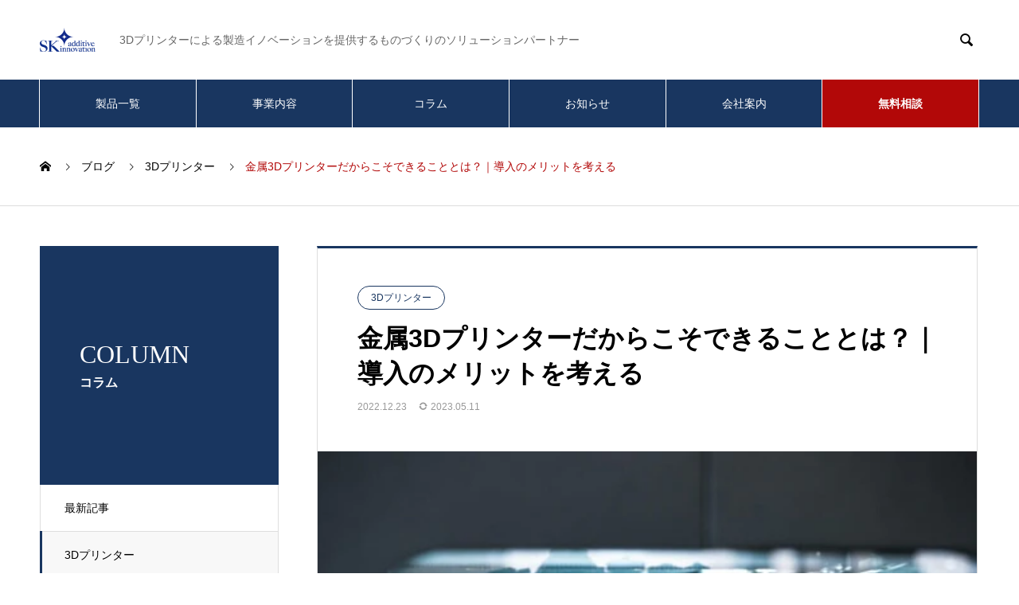

--- FILE ---
content_type: text/html; charset=UTF-8
request_url: https://sk-additive.com/3d-printer/benefits-of-introducing-metal-3d-printers/
body_size: 21283
content:
<!DOCTYPE html>
<html lang="ja" prefix="og: http://ogp.me/ns#">
<head>
<meta charset="UTF-8">
  <meta name="viewport" content="width=device-width, initial-scale=1">
  <meta name="description" content="金属3Dプリンターを導入する企業が着実に増えている最近では、特に製造業界において金属3Dプリンターの導入が進んでおり、多くのメーカーから様々な金属3Dプリンターが市場にリリースされ、その機能も大幅に向上しています。">
  <title>金属3Dプリンターだからこそできることとは？｜導入のメリットを考える &#8211; sk-additive.com</title>
<meta name='robots' content='max-image-preview:large' />
<link rel='dns-prefetch' href='//www.googletagmanager.com' />
<link rel="alternate" type="application/rss+xml" title="sk-additive.com &raquo; フィード" href="https://sk-additive.com/feed/" />
<link rel="alternate" type="application/rss+xml" title="sk-additive.com &raquo; コメントフィード" href="https://sk-additive.com/comments/feed/" />
<link rel="alternate" type="application/rss+xml" title="sk-additive.com &raquo; 金属3Dプリンターだからこそできることとは？｜導入のメリットを考える のコメントのフィード" href="https://sk-additive.com/3d-printer/benefits-of-introducing-metal-3d-printers/feed/" />
<link rel="alternate" title="oEmbed (JSON)" type="application/json+oembed" href="https://sk-additive.com/wp-json/oembed/1.0/embed?url=https%3A%2F%2Fsk-additive.com%2F3d-printer%2Fbenefits-of-introducing-metal-3d-printers%2F" />
<link rel="alternate" title="oEmbed (XML)" type="text/xml+oembed" href="https://sk-additive.com/wp-json/oembed/1.0/embed?url=https%3A%2F%2Fsk-additive.com%2F3d-printer%2Fbenefits-of-introducing-metal-3d-printers%2F&#038;format=xml" />
<style id='wp-img-auto-sizes-contain-inline-css' type='text/css'>
img:is([sizes=auto i],[sizes^="auto," i]){contain-intrinsic-size:3000px 1500px}
/*# sourceURL=wp-img-auto-sizes-contain-inline-css */
</style>
<style id='wp-block-library-inline-css' type='text/css'>
:root{--wp-block-synced-color:#7a00df;--wp-block-synced-color--rgb:122,0,223;--wp-bound-block-color:var(--wp-block-synced-color);--wp-editor-canvas-background:#ddd;--wp-admin-theme-color:#007cba;--wp-admin-theme-color--rgb:0,124,186;--wp-admin-theme-color-darker-10:#006ba1;--wp-admin-theme-color-darker-10--rgb:0,107,160.5;--wp-admin-theme-color-darker-20:#005a87;--wp-admin-theme-color-darker-20--rgb:0,90,135;--wp-admin-border-width-focus:2px}@media (min-resolution:192dpi){:root{--wp-admin-border-width-focus:1.5px}}.wp-element-button{cursor:pointer}:root .has-very-light-gray-background-color{background-color:#eee}:root .has-very-dark-gray-background-color{background-color:#313131}:root .has-very-light-gray-color{color:#eee}:root .has-very-dark-gray-color{color:#313131}:root .has-vivid-green-cyan-to-vivid-cyan-blue-gradient-background{background:linear-gradient(135deg,#00d084,#0693e3)}:root .has-purple-crush-gradient-background{background:linear-gradient(135deg,#34e2e4,#4721fb 50%,#ab1dfe)}:root .has-hazy-dawn-gradient-background{background:linear-gradient(135deg,#faaca8,#dad0ec)}:root .has-subdued-olive-gradient-background{background:linear-gradient(135deg,#fafae1,#67a671)}:root .has-atomic-cream-gradient-background{background:linear-gradient(135deg,#fdd79a,#004a59)}:root .has-nightshade-gradient-background{background:linear-gradient(135deg,#330968,#31cdcf)}:root .has-midnight-gradient-background{background:linear-gradient(135deg,#020381,#2874fc)}:root{--wp--preset--font-size--normal:16px;--wp--preset--font-size--huge:42px}.has-regular-font-size{font-size:1em}.has-larger-font-size{font-size:2.625em}.has-normal-font-size{font-size:var(--wp--preset--font-size--normal)}.has-huge-font-size{font-size:var(--wp--preset--font-size--huge)}.has-text-align-center{text-align:center}.has-text-align-left{text-align:left}.has-text-align-right{text-align:right}.has-fit-text{white-space:nowrap!important}#end-resizable-editor-section{display:none}.aligncenter{clear:both}.items-justified-left{justify-content:flex-start}.items-justified-center{justify-content:center}.items-justified-right{justify-content:flex-end}.items-justified-space-between{justify-content:space-between}.screen-reader-text{border:0;clip-path:inset(50%);height:1px;margin:-1px;overflow:hidden;padding:0;position:absolute;width:1px;word-wrap:normal!important}.screen-reader-text:focus{background-color:#ddd;clip-path:none;color:#444;display:block;font-size:1em;height:auto;left:5px;line-height:normal;padding:15px 23px 14px;text-decoration:none;top:5px;width:auto;z-index:100000}html :where(.has-border-color){border-style:solid}html :where([style*=border-top-color]){border-top-style:solid}html :where([style*=border-right-color]){border-right-style:solid}html :where([style*=border-bottom-color]){border-bottom-style:solid}html :where([style*=border-left-color]){border-left-style:solid}html :where([style*=border-width]){border-style:solid}html :where([style*=border-top-width]){border-top-style:solid}html :where([style*=border-right-width]){border-right-style:solid}html :where([style*=border-bottom-width]){border-bottom-style:solid}html :where([style*=border-left-width]){border-left-style:solid}html :where(img[class*=wp-image-]){height:auto;max-width:100%}:where(figure){margin:0 0 1em}html :where(.is-position-sticky){--wp-admin--admin-bar--position-offset:var(--wp-admin--admin-bar--height,0px)}@media screen and (max-width:600px){html :where(.is-position-sticky){--wp-admin--admin-bar--position-offset:0px}}
/* VK Color Palettes */

/*# sourceURL=wp-block-library-inline-css */
</style><style id='wp-block-heading-inline-css' type='text/css'>
h1:where(.wp-block-heading).has-background,h2:where(.wp-block-heading).has-background,h3:where(.wp-block-heading).has-background,h4:where(.wp-block-heading).has-background,h5:where(.wp-block-heading).has-background,h6:where(.wp-block-heading).has-background{padding:1.25em 2.375em}h1.has-text-align-left[style*=writing-mode]:where([style*=vertical-lr]),h1.has-text-align-right[style*=writing-mode]:where([style*=vertical-rl]),h2.has-text-align-left[style*=writing-mode]:where([style*=vertical-lr]),h2.has-text-align-right[style*=writing-mode]:where([style*=vertical-rl]),h3.has-text-align-left[style*=writing-mode]:where([style*=vertical-lr]),h3.has-text-align-right[style*=writing-mode]:where([style*=vertical-rl]),h4.has-text-align-left[style*=writing-mode]:where([style*=vertical-lr]),h4.has-text-align-right[style*=writing-mode]:where([style*=vertical-rl]),h5.has-text-align-left[style*=writing-mode]:where([style*=vertical-lr]),h5.has-text-align-right[style*=writing-mode]:where([style*=vertical-rl]),h6.has-text-align-left[style*=writing-mode]:where([style*=vertical-lr]),h6.has-text-align-right[style*=writing-mode]:where([style*=vertical-rl]){rotate:180deg}
/*# sourceURL=https://sk-additive.com/wp-includes/blocks/heading/style.min.css */
</style>
<style id='wp-block-image-inline-css' type='text/css'>
.wp-block-image>a,.wp-block-image>figure>a{display:inline-block}.wp-block-image img{box-sizing:border-box;height:auto;max-width:100%;vertical-align:bottom}@media not (prefers-reduced-motion){.wp-block-image img.hide{visibility:hidden}.wp-block-image img.show{animation:show-content-image .4s}}.wp-block-image[style*=border-radius] img,.wp-block-image[style*=border-radius]>a{border-radius:inherit}.wp-block-image.has-custom-border img{box-sizing:border-box}.wp-block-image.aligncenter{text-align:center}.wp-block-image.alignfull>a,.wp-block-image.alignwide>a{width:100%}.wp-block-image.alignfull img,.wp-block-image.alignwide img{height:auto;width:100%}.wp-block-image .aligncenter,.wp-block-image .alignleft,.wp-block-image .alignright,.wp-block-image.aligncenter,.wp-block-image.alignleft,.wp-block-image.alignright{display:table}.wp-block-image .aligncenter>figcaption,.wp-block-image .alignleft>figcaption,.wp-block-image .alignright>figcaption,.wp-block-image.aligncenter>figcaption,.wp-block-image.alignleft>figcaption,.wp-block-image.alignright>figcaption{caption-side:bottom;display:table-caption}.wp-block-image .alignleft{float:left;margin:.5em 1em .5em 0}.wp-block-image .alignright{float:right;margin:.5em 0 .5em 1em}.wp-block-image .aligncenter{margin-left:auto;margin-right:auto}.wp-block-image :where(figcaption){margin-bottom:1em;margin-top:.5em}.wp-block-image.is-style-circle-mask img{border-radius:9999px}@supports ((-webkit-mask-image:none) or (mask-image:none)) or (-webkit-mask-image:none){.wp-block-image.is-style-circle-mask img{border-radius:0;-webkit-mask-image:url('data:image/svg+xml;utf8,<svg viewBox="0 0 100 100" xmlns="http://www.w3.org/2000/svg"><circle cx="50" cy="50" r="50"/></svg>');mask-image:url('data:image/svg+xml;utf8,<svg viewBox="0 0 100 100" xmlns="http://www.w3.org/2000/svg"><circle cx="50" cy="50" r="50"/></svg>');mask-mode:alpha;-webkit-mask-position:center;mask-position:center;-webkit-mask-repeat:no-repeat;mask-repeat:no-repeat;-webkit-mask-size:contain;mask-size:contain}}:root :where(.wp-block-image.is-style-rounded img,.wp-block-image .is-style-rounded img){border-radius:9999px}.wp-block-image figure{margin:0}.wp-lightbox-container{display:flex;flex-direction:column;position:relative}.wp-lightbox-container img{cursor:zoom-in}.wp-lightbox-container img:hover+button{opacity:1}.wp-lightbox-container button{align-items:center;backdrop-filter:blur(16px) saturate(180%);background-color:#5a5a5a40;border:none;border-radius:4px;cursor:zoom-in;display:flex;height:20px;justify-content:center;opacity:0;padding:0;position:absolute;right:16px;text-align:center;top:16px;width:20px;z-index:100}@media not (prefers-reduced-motion){.wp-lightbox-container button{transition:opacity .2s ease}}.wp-lightbox-container button:focus-visible{outline:3px auto #5a5a5a40;outline:3px auto -webkit-focus-ring-color;outline-offset:3px}.wp-lightbox-container button:hover{cursor:pointer;opacity:1}.wp-lightbox-container button:focus{opacity:1}.wp-lightbox-container button:focus,.wp-lightbox-container button:hover,.wp-lightbox-container button:not(:hover):not(:active):not(.has-background){background-color:#5a5a5a40;border:none}.wp-lightbox-overlay{box-sizing:border-box;cursor:zoom-out;height:100vh;left:0;overflow:hidden;position:fixed;top:0;visibility:hidden;width:100%;z-index:100000}.wp-lightbox-overlay .close-button{align-items:center;cursor:pointer;display:flex;justify-content:center;min-height:40px;min-width:40px;padding:0;position:absolute;right:calc(env(safe-area-inset-right) + 16px);top:calc(env(safe-area-inset-top) + 16px);z-index:5000000}.wp-lightbox-overlay .close-button:focus,.wp-lightbox-overlay .close-button:hover,.wp-lightbox-overlay .close-button:not(:hover):not(:active):not(.has-background){background:none;border:none}.wp-lightbox-overlay .lightbox-image-container{height:var(--wp--lightbox-container-height);left:50%;overflow:hidden;position:absolute;top:50%;transform:translate(-50%,-50%);transform-origin:top left;width:var(--wp--lightbox-container-width);z-index:9999999999}.wp-lightbox-overlay .wp-block-image{align-items:center;box-sizing:border-box;display:flex;height:100%;justify-content:center;margin:0;position:relative;transform-origin:0 0;width:100%;z-index:3000000}.wp-lightbox-overlay .wp-block-image img{height:var(--wp--lightbox-image-height);min-height:var(--wp--lightbox-image-height);min-width:var(--wp--lightbox-image-width);width:var(--wp--lightbox-image-width)}.wp-lightbox-overlay .wp-block-image figcaption{display:none}.wp-lightbox-overlay button{background:none;border:none}.wp-lightbox-overlay .scrim{background-color:#fff;height:100%;opacity:.9;position:absolute;width:100%;z-index:2000000}.wp-lightbox-overlay.active{visibility:visible}@media not (prefers-reduced-motion){.wp-lightbox-overlay.active{animation:turn-on-visibility .25s both}.wp-lightbox-overlay.active img{animation:turn-on-visibility .35s both}.wp-lightbox-overlay.show-closing-animation:not(.active){animation:turn-off-visibility .35s both}.wp-lightbox-overlay.show-closing-animation:not(.active) img{animation:turn-off-visibility .25s both}.wp-lightbox-overlay.zoom.active{animation:none;opacity:1;visibility:visible}.wp-lightbox-overlay.zoom.active .lightbox-image-container{animation:lightbox-zoom-in .4s}.wp-lightbox-overlay.zoom.active .lightbox-image-container img{animation:none}.wp-lightbox-overlay.zoom.active .scrim{animation:turn-on-visibility .4s forwards}.wp-lightbox-overlay.zoom.show-closing-animation:not(.active){animation:none}.wp-lightbox-overlay.zoom.show-closing-animation:not(.active) .lightbox-image-container{animation:lightbox-zoom-out .4s}.wp-lightbox-overlay.zoom.show-closing-animation:not(.active) .lightbox-image-container img{animation:none}.wp-lightbox-overlay.zoom.show-closing-animation:not(.active) .scrim{animation:turn-off-visibility .4s forwards}}@keyframes show-content-image{0%{visibility:hidden}99%{visibility:hidden}to{visibility:visible}}@keyframes turn-on-visibility{0%{opacity:0}to{opacity:1}}@keyframes turn-off-visibility{0%{opacity:1;visibility:visible}99%{opacity:0;visibility:visible}to{opacity:0;visibility:hidden}}@keyframes lightbox-zoom-in{0%{transform:translate(calc((-100vw + var(--wp--lightbox-scrollbar-width))/2 + var(--wp--lightbox-initial-left-position)),calc(-50vh + var(--wp--lightbox-initial-top-position))) scale(var(--wp--lightbox-scale))}to{transform:translate(-50%,-50%) scale(1)}}@keyframes lightbox-zoom-out{0%{transform:translate(-50%,-50%) scale(1);visibility:visible}99%{visibility:visible}to{transform:translate(calc((-100vw + var(--wp--lightbox-scrollbar-width))/2 + var(--wp--lightbox-initial-left-position)),calc(-50vh + var(--wp--lightbox-initial-top-position))) scale(var(--wp--lightbox-scale));visibility:hidden}}
/*# sourceURL=https://sk-additive.com/wp-includes/blocks/image/style.min.css */
</style>
<style id='wp-block-paragraph-inline-css' type='text/css'>
.is-small-text{font-size:.875em}.is-regular-text{font-size:1em}.is-large-text{font-size:2.25em}.is-larger-text{font-size:3em}.has-drop-cap:not(:focus):first-letter{float:left;font-size:8.4em;font-style:normal;font-weight:100;line-height:.68;margin:.05em .1em 0 0;text-transform:uppercase}body.rtl .has-drop-cap:not(:focus):first-letter{float:none;margin-left:.1em}p.has-drop-cap.has-background{overflow:hidden}:root :where(p.has-background){padding:1.25em 2.375em}:where(p.has-text-color:not(.has-link-color)) a{color:inherit}p.has-text-align-left[style*="writing-mode:vertical-lr"],p.has-text-align-right[style*="writing-mode:vertical-rl"]{rotate:180deg}
/*# sourceURL=https://sk-additive.com/wp-includes/blocks/paragraph/style.min.css */
</style>
<style id='global-styles-inline-css' type='text/css'>
:root{--wp--preset--aspect-ratio--square: 1;--wp--preset--aspect-ratio--4-3: 4/3;--wp--preset--aspect-ratio--3-4: 3/4;--wp--preset--aspect-ratio--3-2: 3/2;--wp--preset--aspect-ratio--2-3: 2/3;--wp--preset--aspect-ratio--16-9: 16/9;--wp--preset--aspect-ratio--9-16: 9/16;--wp--preset--color--black: #000000;--wp--preset--color--cyan-bluish-gray: #abb8c3;--wp--preset--color--white: #ffffff;--wp--preset--color--pale-pink: #f78da7;--wp--preset--color--vivid-red: #cf2e2e;--wp--preset--color--luminous-vivid-orange: #ff6900;--wp--preset--color--luminous-vivid-amber: #fcb900;--wp--preset--color--light-green-cyan: #7bdcb5;--wp--preset--color--vivid-green-cyan: #00d084;--wp--preset--color--pale-cyan-blue: #8ed1fc;--wp--preset--color--vivid-cyan-blue: #0693e3;--wp--preset--color--vivid-purple: #9b51e0;--wp--preset--gradient--vivid-cyan-blue-to-vivid-purple: linear-gradient(135deg,rgb(6,147,227) 0%,rgb(155,81,224) 100%);--wp--preset--gradient--light-green-cyan-to-vivid-green-cyan: linear-gradient(135deg,rgb(122,220,180) 0%,rgb(0,208,130) 100%);--wp--preset--gradient--luminous-vivid-amber-to-luminous-vivid-orange: linear-gradient(135deg,rgb(252,185,0) 0%,rgb(255,105,0) 100%);--wp--preset--gradient--luminous-vivid-orange-to-vivid-red: linear-gradient(135deg,rgb(255,105,0) 0%,rgb(207,46,46) 100%);--wp--preset--gradient--very-light-gray-to-cyan-bluish-gray: linear-gradient(135deg,rgb(238,238,238) 0%,rgb(169,184,195) 100%);--wp--preset--gradient--cool-to-warm-spectrum: linear-gradient(135deg,rgb(74,234,220) 0%,rgb(151,120,209) 20%,rgb(207,42,186) 40%,rgb(238,44,130) 60%,rgb(251,105,98) 80%,rgb(254,248,76) 100%);--wp--preset--gradient--blush-light-purple: linear-gradient(135deg,rgb(255,206,236) 0%,rgb(152,150,240) 100%);--wp--preset--gradient--blush-bordeaux: linear-gradient(135deg,rgb(254,205,165) 0%,rgb(254,45,45) 50%,rgb(107,0,62) 100%);--wp--preset--gradient--luminous-dusk: linear-gradient(135deg,rgb(255,203,112) 0%,rgb(199,81,192) 50%,rgb(65,88,208) 100%);--wp--preset--gradient--pale-ocean: linear-gradient(135deg,rgb(255,245,203) 0%,rgb(182,227,212) 50%,rgb(51,167,181) 100%);--wp--preset--gradient--electric-grass: linear-gradient(135deg,rgb(202,248,128) 0%,rgb(113,206,126) 100%);--wp--preset--gradient--midnight: linear-gradient(135deg,rgb(2,3,129) 0%,rgb(40,116,252) 100%);--wp--preset--font-size--small: 13px;--wp--preset--font-size--medium: 20px;--wp--preset--font-size--large: 36px;--wp--preset--font-size--x-large: 42px;--wp--preset--spacing--20: 0.44rem;--wp--preset--spacing--30: 0.67rem;--wp--preset--spacing--40: 1rem;--wp--preset--spacing--50: 1.5rem;--wp--preset--spacing--60: 2.25rem;--wp--preset--spacing--70: 3.38rem;--wp--preset--spacing--80: 5.06rem;--wp--preset--shadow--natural: 6px 6px 9px rgba(0, 0, 0, 0.2);--wp--preset--shadow--deep: 12px 12px 50px rgba(0, 0, 0, 0.4);--wp--preset--shadow--sharp: 6px 6px 0px rgba(0, 0, 0, 0.2);--wp--preset--shadow--outlined: 6px 6px 0px -3px rgb(255, 255, 255), 6px 6px rgb(0, 0, 0);--wp--preset--shadow--crisp: 6px 6px 0px rgb(0, 0, 0);}:where(.is-layout-flex){gap: 0.5em;}:where(.is-layout-grid){gap: 0.5em;}body .is-layout-flex{display: flex;}.is-layout-flex{flex-wrap: wrap;align-items: center;}.is-layout-flex > :is(*, div){margin: 0;}body .is-layout-grid{display: grid;}.is-layout-grid > :is(*, div){margin: 0;}:where(.wp-block-columns.is-layout-flex){gap: 2em;}:where(.wp-block-columns.is-layout-grid){gap: 2em;}:where(.wp-block-post-template.is-layout-flex){gap: 1.25em;}:where(.wp-block-post-template.is-layout-grid){gap: 1.25em;}.has-black-color{color: var(--wp--preset--color--black) !important;}.has-cyan-bluish-gray-color{color: var(--wp--preset--color--cyan-bluish-gray) !important;}.has-white-color{color: var(--wp--preset--color--white) !important;}.has-pale-pink-color{color: var(--wp--preset--color--pale-pink) !important;}.has-vivid-red-color{color: var(--wp--preset--color--vivid-red) !important;}.has-luminous-vivid-orange-color{color: var(--wp--preset--color--luminous-vivid-orange) !important;}.has-luminous-vivid-amber-color{color: var(--wp--preset--color--luminous-vivid-amber) !important;}.has-light-green-cyan-color{color: var(--wp--preset--color--light-green-cyan) !important;}.has-vivid-green-cyan-color{color: var(--wp--preset--color--vivid-green-cyan) !important;}.has-pale-cyan-blue-color{color: var(--wp--preset--color--pale-cyan-blue) !important;}.has-vivid-cyan-blue-color{color: var(--wp--preset--color--vivid-cyan-blue) !important;}.has-vivid-purple-color{color: var(--wp--preset--color--vivid-purple) !important;}.has-black-background-color{background-color: var(--wp--preset--color--black) !important;}.has-cyan-bluish-gray-background-color{background-color: var(--wp--preset--color--cyan-bluish-gray) !important;}.has-white-background-color{background-color: var(--wp--preset--color--white) !important;}.has-pale-pink-background-color{background-color: var(--wp--preset--color--pale-pink) !important;}.has-vivid-red-background-color{background-color: var(--wp--preset--color--vivid-red) !important;}.has-luminous-vivid-orange-background-color{background-color: var(--wp--preset--color--luminous-vivid-orange) !important;}.has-luminous-vivid-amber-background-color{background-color: var(--wp--preset--color--luminous-vivid-amber) !important;}.has-light-green-cyan-background-color{background-color: var(--wp--preset--color--light-green-cyan) !important;}.has-vivid-green-cyan-background-color{background-color: var(--wp--preset--color--vivid-green-cyan) !important;}.has-pale-cyan-blue-background-color{background-color: var(--wp--preset--color--pale-cyan-blue) !important;}.has-vivid-cyan-blue-background-color{background-color: var(--wp--preset--color--vivid-cyan-blue) !important;}.has-vivid-purple-background-color{background-color: var(--wp--preset--color--vivid-purple) !important;}.has-black-border-color{border-color: var(--wp--preset--color--black) !important;}.has-cyan-bluish-gray-border-color{border-color: var(--wp--preset--color--cyan-bluish-gray) !important;}.has-white-border-color{border-color: var(--wp--preset--color--white) !important;}.has-pale-pink-border-color{border-color: var(--wp--preset--color--pale-pink) !important;}.has-vivid-red-border-color{border-color: var(--wp--preset--color--vivid-red) !important;}.has-luminous-vivid-orange-border-color{border-color: var(--wp--preset--color--luminous-vivid-orange) !important;}.has-luminous-vivid-amber-border-color{border-color: var(--wp--preset--color--luminous-vivid-amber) !important;}.has-light-green-cyan-border-color{border-color: var(--wp--preset--color--light-green-cyan) !important;}.has-vivid-green-cyan-border-color{border-color: var(--wp--preset--color--vivid-green-cyan) !important;}.has-pale-cyan-blue-border-color{border-color: var(--wp--preset--color--pale-cyan-blue) !important;}.has-vivid-cyan-blue-border-color{border-color: var(--wp--preset--color--vivid-cyan-blue) !important;}.has-vivid-purple-border-color{border-color: var(--wp--preset--color--vivid-purple) !important;}.has-vivid-cyan-blue-to-vivid-purple-gradient-background{background: var(--wp--preset--gradient--vivid-cyan-blue-to-vivid-purple) !important;}.has-light-green-cyan-to-vivid-green-cyan-gradient-background{background: var(--wp--preset--gradient--light-green-cyan-to-vivid-green-cyan) !important;}.has-luminous-vivid-amber-to-luminous-vivid-orange-gradient-background{background: var(--wp--preset--gradient--luminous-vivid-amber-to-luminous-vivid-orange) !important;}.has-luminous-vivid-orange-to-vivid-red-gradient-background{background: var(--wp--preset--gradient--luminous-vivid-orange-to-vivid-red) !important;}.has-very-light-gray-to-cyan-bluish-gray-gradient-background{background: var(--wp--preset--gradient--very-light-gray-to-cyan-bluish-gray) !important;}.has-cool-to-warm-spectrum-gradient-background{background: var(--wp--preset--gradient--cool-to-warm-spectrum) !important;}.has-blush-light-purple-gradient-background{background: var(--wp--preset--gradient--blush-light-purple) !important;}.has-blush-bordeaux-gradient-background{background: var(--wp--preset--gradient--blush-bordeaux) !important;}.has-luminous-dusk-gradient-background{background: var(--wp--preset--gradient--luminous-dusk) !important;}.has-pale-ocean-gradient-background{background: var(--wp--preset--gradient--pale-ocean) !important;}.has-electric-grass-gradient-background{background: var(--wp--preset--gradient--electric-grass) !important;}.has-midnight-gradient-background{background: var(--wp--preset--gradient--midnight) !important;}.has-small-font-size{font-size: var(--wp--preset--font-size--small) !important;}.has-medium-font-size{font-size: var(--wp--preset--font-size--medium) !important;}.has-large-font-size{font-size: var(--wp--preset--font-size--large) !important;}.has-x-large-font-size{font-size: var(--wp--preset--font-size--x-large) !important;}
/*# sourceURL=global-styles-inline-css */
</style>

<style id='classic-theme-styles-inline-css' type='text/css'>
/*! This file is auto-generated */
.wp-block-button__link{color:#fff;background-color:#32373c;border-radius:9999px;box-shadow:none;text-decoration:none;padding:calc(.667em + 2px) calc(1.333em + 2px);font-size:1.125em}.wp-block-file__button{background:#32373c;color:#fff;text-decoration:none}
/*# sourceURL=/wp-includes/css/classic-themes.min.css */
</style>
<link rel='stylesheet' id='contact-form-7-css' href='https://sk-additive.com/wp-content/plugins/contact-form-7/includes/css/styles.css?ver=5.7.7' type='text/css' media='all' />
<link rel='stylesheet' id='vk-components-style-css' href='https://sk-additive.com/wp-content/plugins/vk-blocks/build/vk-components.css?ver=1687842763' type='text/css' media='all' />
<link rel='stylesheet' id='vk-swiper-style-css' href='https://sk-additive.com/wp-content/plugins/vk-blocks/vendor/vektor-inc/vk-swiper/src/assets/css/swiper-bundle.min.css?ver=9.3.2' type='text/css' media='all' />
<link rel='stylesheet' id='vkblocks-bootstrap-css' href='https://sk-additive.com/wp-content/plugins/vk-blocks/build/bootstrap_vk_using.css?ver=4.3.1' type='text/css' media='all' />
<link rel='stylesheet' id='vk-blocks-build-css-css' href='https://sk-additive.com/wp-content/plugins/vk-blocks/build/block-build.css?ver=1.59.0.1' type='text/css' media='all' />
<style id='vk-blocks-build-css-inline-css' type='text/css'>
:root {--vk_flow-arrow: url(https://sk-additive.com/wp-content/plugins/vk-blocks/inc/vk-blocks/images/arrow_bottom.svg);--vk_image-mask-wave01: url(https://sk-additive.com/wp-content/plugins/vk-blocks/inc/vk-blocks/images/wave01.svg);--vk_image-mask-wave02: url(https://sk-additive.com/wp-content/plugins/vk-blocks/inc/vk-blocks/images/wave02.svg);--vk_image-mask-wave03: url(https://sk-additive.com/wp-content/plugins/vk-blocks/inc/vk-blocks/images/wave03.svg);--vk_image-mask-wave04: url(https://sk-additive.com/wp-content/plugins/vk-blocks/inc/vk-blocks/images/wave04.svg);}
:root { --vk-size-text: 16px; /* --vk-color-primary is deprecated. */ --vk-color-primary:#337ab7; }

	:root {

		--vk-balloon-border-width:1px;

		--vk-balloon-speech-offset:-12px;
	}
	
/*# sourceURL=vk-blocks-build-css-inline-css */
</style>
<link rel='stylesheet' id='vk-font-awesome-css' href='https://sk-additive.com/wp-content/plugins/vk-blocks/vendor/vektor-inc/font-awesome-versions/src/versions/6/css/all.min.css?ver=6.1.0' type='text/css' media='all' />
<link rel='stylesheet' id='nano-style-css' href='https://sk-additive.com/wp-content/themes/nano_tcd065/style.css?ver=1.7.1' type='text/css' media='all' />

<!-- Google アナリティクス スニペット (Site Kit が追加) -->
<script type="text/javascript" src="https://www.googletagmanager.com/gtag/js?id=UA-253415287-1" id="google_gtagjs-js" async></script>
<script type="text/javascript" id="google_gtagjs-js-after">
/* <![CDATA[ */
window.dataLayer = window.dataLayer || [];function gtag(){dataLayer.push(arguments);}
gtag('set', 'linker', {"domains":["sk-additive.com"]} );
gtag("js", new Date());
gtag("set", "developer_id.dZTNiMT", true);
gtag("config", "UA-253415287-1", {"anonymize_ip":true});
gtag("config", "G-X1LB6V3B2Z");
//# sourceURL=google_gtagjs-js-after
/* ]]> */
</script>

<!-- (ここまで) Google アナリティクス スニペット (Site Kit が追加) -->
<script type="text/javascript" src="https://sk-additive.com/wp-includes/js/jquery/jquery.min.js?ver=3.7.1" id="jquery-core-js"></script>
<script type="text/javascript" src="https://sk-additive.com/wp-includes/js/jquery/jquery-migrate.min.js?ver=3.4.1" id="jquery-migrate-js"></script>
<link rel="https://api.w.org/" href="https://sk-additive.com/wp-json/" /><link rel="alternate" title="JSON" type="application/json" href="https://sk-additive.com/wp-json/wp/v2/posts/669" /><link rel="canonical" href="https://sk-additive.com/3d-printer/benefits-of-introducing-metal-3d-printers/" />
<link rel='shortlink' href='https://sk-additive.com/?p=669' />
<meta name="generator" content="Site Kit by Google 1.103.0" /><link rel="shortcut icon" href="https://sk-additive.com/wp-content/uploads/2023/03/アセット-3.png">
<style>
.c-comment__form-submit:hover,.p-cb__item-btn a,.c-pw__btn,.p-readmore__btn:hover,.p-page-links a:hover span,.p-page-links > span,.p-pager a:hover,.p-pager span,.p-pagetop:focus,.p-pagetop:hover,.p-widget__title{background: #b20808}.p-breadcrumb__item{color: #b20808}.widget_nav_menu a:hover,.p-article02 a:hover .p-article02__title{color: #db4949}.p-entry__body a,.custom-html-widget a{color: #b20808}body{font-family: "Segoe UI", Verdana, "游ゴシック", YuGothic, "Hiragino Kaku Gothic ProN", Meiryo, sans-serif}.c-logo,.p-page-header__title,.p-banner__title,.p-cover__title,.p-archive-header__title,.p-article05__title,.p-article09__title,.p-cb__item-title,.p-article11__title,.p-article12__title,.p-index-content01__title,.p-header-content__title,.p-megamenu01__item-list > li > a,.p-article13__title,.p-megamenu02__title,.p-cover__header-title{font-family: "Times New Roman", "游明朝", "Yu Mincho", "游明朝体", "YuMincho", "ヒラギノ明朝 Pro W3", "Hiragino Mincho Pro", "HiraMinProN-W3", "HGS明朝E", "ＭＳ Ｐ明朝", "MS PMincho", serif; font-weight: 500}.p-hover-effect--type1:hover img{-webkit-transform: scale(1.2);transform: scale(1.2)}.p-blog__title{color: #000000;font-size: 28px}.p-cat--8{color: #193660;border: 1px solid #193660}.p-cat--3{color: #193660;border: 1px solid #193660}.p-article04:hover a .p-article04__title{color: #193660}.p-article06__content{border-left: 4px solid #193660}.p-article06__title a:hover{color: #193660}.p-article06__cat:hover{background: #193660}.l-header{background: #ffffff}.l-header--fixed.is-active{background: #ffffff}.l-header__desc{color: #666666;font-size: 14px}.l-header__nav{background: #193660}.p-global-nav > li > a,.p-menu-btn{color: #ffffff}.p-global-nav > li > a:hover,.p-global-nav > .current-menu-item > a{background: #b20808;color: #ffffff}.p-global-nav .sub-menu a{background: #193660;color: #ffffff}.p-global-nav .sub-menu a:hover{background: #b20808;color: #ffffff}.p-global-nav .menu-item-has-children > a > .p-global-nav__toggle::before{border-color: #ffffff}.p-megamenu02::before{background: #193660}.p-megamenu02__list a:hover .p-article13__title{color: #193660}.p-footer-banners{background: #f4f4f4}.p-info{background: #193660;color: #ffffff}.p-info__logo{font-size: 40px}.p-info__desc{color: #ffffff;font-size: 14px}.p-footer-widgets{background: #ffffff;color: #193660}.p-footer-widget__title{color: #193660}.p-footer-nav{background: #ffffff;color: #193660}.p-footer-nav a{color: #193660}.p-footer-nav a:hover{color: #326cb2}.p-copyright{background: #193660}.p-blog__title,.p-entry,.p-headline,.p-cat-list__title{border-top: 3px solid #193660}.p-works-entry__header{border-bottom: 3px solid #193660}.p-article01 a:hover .p-article01__title,.p-article03 a:hover .p-article03__title,.p-article05__link,.p-article08__title a:hover,.p-article09__link,.p-article07 a:hover .p-article07__title,.p-article10 a:hover .p-article10__title{color: #193660}.p-page-header,.p-list__item a::before,.p-cover__header,.p-works-entry__cat:hover,.p-service-cat-header{background: #193660}.p-page-header__title,.p-cover__header-title{color: #ffffff;font-size: 32px}.p-page-header__sub,.p-cover__header-sub{color: #ffffff;font-size: 16px}.p-entry__title{font-size: 32px}.p-entry__body{font-size: 16px}.p-megamenu01__item--4 .p-megamenu01__item-img::before{background: rgba(25, 54, 96, 0.000000)}.p-megamenu01__item--4 a{color: #ffffff}.p-megamenu01__item--7 .p-megamenu01__item-img::before{background: rgba(0, 0, 0, 0.000000)}.p-megamenu01__item--7 a{color: #ffffff}.p-megamenu01__item--10 .p-megamenu01__item-img::before{background: rgba(0, 0, 0, 0.000000)}.p-megamenu01__item--10 a{color: #ffffff}@media screen and (max-width: 767px) {.p-blog__title{font-size: 24px}.p-list .is-current > a{color: #193660}.p-entry__title{font-size: 20px}.p-entry__body{font-size: 14px}}@media screen and (max-width: 1199px) {.p-global-nav > li > a,.p-global-nav > li > a:hover{background: #ffffff;color: #193660}}@media screen and (max-width: 991px) {.p-page-header__title,.p-cover__header-title{font-size: 22px}.p-page-header__sub,.p-cover__header-sub{font-size: 14px}}.c-load--type1 { border: 3px solid rgba(178, 8, 8, 0.2); border-top-color: #b20808; }
</style>
<meta name="google-site-verification" content="RP_UlxSqCaZxwfirJ3GZDhY5qyMZSJwH-BEVgZe61p4">		<style type="text/css" id="wp-custom-css">
			.p-entry__body h2,
.p-entry__body h3,
.p-entry__body h4,
.p-entry__body h5,
.p-entry__body h6 {
  color: #193660;
  font-family: "Times New Roman", "游明朝", "Yu Mincho", "游明朝体", "YuMincho", "ヒラギノ明朝 Pro W3", "Hiragino Mincho Pro", "HiraMinProN-W3", "HGS明朝E", "ＭＳ Ｐ明朝", "MS PMincho", serif;
  font-weight: 500;
  line-height: 1.4;
}
.p-entry__body h2 {
  font-size: 28px;
}
.p-entry__body p {
  color: #000000;
  font-size: 16px;
  line-height: 2;
  font-family: "Segoe UI", Verdana, "游ゴシック", YuGothic, "Hiragino Kaku Gothic ProN", Meiryo, sans-serif;
}
table,
.wp-block-flexible-table-block-table.wp-block-flexible-table-block-table>table td,
.wp-block-flexible-table-block-table.wp-block-flexible-table-block-table>table th {
  word-break: keep-all;
  overflow-wrap: break-word;
}
.js-scrollable {
  overflow-x: auto;
}		</style>
		</head>
<body class="wp-singular post-template-default single single-post postid-669 single-format-standard wp-theme-nano_tcd065 fa_v6_css vk-blocks">

  <div id="site_loader_overlay">
  <div id="site_loader_animation" class="c-load--type1">
      </div>
</div>

  <header id="js-header" class="l-header">
    <div class="l-header__inner l-inner">

      <div class="l-header__logo c-logo">
    <a href="https://sk-additive.com/">
    <img src="https://sk-additive.com/wp-content/uploads/2023/02/skai_logo.png" alt="sk-additive.com" width="70">
  </a>
  </div>

      <p class="l-header__desc">3Dプリンターによる製造イノベーションを提供するものづくりのソリューションパートナー</p>

            <form id="js-header__form" role="search" method="get" class="l-header__form" action="https://sk-additive.com/" _lpchecked="1">
		    <input id="js-header__form-input" class="l-header__form-input" type="text" value="" name="s" tabindex="-1">
        <button id="js-header__form-close" class="l-header__form-close p-close-btn" aria-hidden="true" type="button">閉じる</button>
      </form>
      <button id="js-header__search" class="l-header__search" aria-hidden="true">&#xe915;</button>
      
   
    </div>
    <button id="js-menu-btn" class="p-menu-btn c-menu-btn"></button>
    <nav id="js-header__nav" class="l-header__nav">
      <ul id="js-global-nav" class="p-global-nav l-inner"><li id="menu-item-550" class="menu-item menu-item-type-post_type_archive menu-item-object-service menu-item-has-children menu-item-550"><a href="https://sk-additive.com/product/" data-megamenu="js-megamenu550">製品一覧</a>
<ul class="sub-menu">
	<li id="menu-item-45" class="menu-item menu-item-type-taxonomy menu-item-object-service_category menu-item-45"><a href="https://sk-additive.com/product_category/metal-3d-printer/">金属3Dプリンター(SLM方式)<span class="p-global-nav__toggle"></span></a></li>
	<li id="menu-item-46" class="menu-item menu-item-type-taxonomy menu-item-object-service_category menu-item-46"><a href="https://sk-additive.com/product_category/fff-3d-printer/">熱溶解積層3Dプリンター(FFF方式)<span class="p-global-nav__toggle"></span></a></li>
	<li id="menu-item-47" class="menu-item menu-item-type-taxonomy menu-item-object-service_category menu-item-47"><a href="https://sk-additive.com/product_category/lcd-3d-printer/">光造形3Dプリンター(DLP/LCD方式)<span class="p-global-nav__toggle"></span></a></li>
</ul>
</li>
<li id="menu-item-105" class="menu-item menu-item-type-post_type menu-item-object-page menu-item-has-children menu-item-105"><a href="https://sk-additive.com/service/">事業内容<span class="p-global-nav__toggle"></span></a>
<ul class="sub-menu">
	<li id="menu-item-106" class="menu-item menu-item-type-post_type menu-item-object-page menu-item-106"><a href="https://sk-additive.com/service/3d-printer-sales/">3Dプリンター販売<span class="p-global-nav__toggle"></span></a></li>
	<li id="menu-item-107" class="menu-item menu-item-type-post_type menu-item-object-page menu-item-107"><a href="https://sk-additive.com/service/3d-print-outsourcing/">3Dプリント製作外注（出力代行、印刷代行）事業<span class="p-global-nav__toggle"></span></a></li>
	<li id="menu-item-361" class="menu-item menu-item-type-post_type menu-item-object-page menu-item-361"><a href="https://sk-additive.com/service/3d-consulting/">3Dコンサルティング<span class="p-global-nav__toggle"></span></a></li>
</ul>
</li>
<li id="menu-item-559" class="menu-item menu-item-type-post_type menu-item-object-page current_page_parent menu-item-559"><a href="https://sk-additive.com/column/">コラム<span class="p-global-nav__toggle"></span></a></li>
<li id="menu-item-551" class="menu-item menu-item-type-post_type_archive menu-item-object-news menu-item-551"><a href="https://sk-additive.com/news/">お知らせ<span class="p-global-nav__toggle"></span></a></li>
<li id="menu-item-552" class="menu-item menu-item-type-post_type_archive menu-item-object-company menu-item-has-children menu-item-552"><a href="https://sk-additive.com/company/" data-megamenu="js-megamenu552">会社案内</a>
<ul class="sub-menu">
	<li id="menu-item-42" class="menu-item menu-item-type-post_type menu-item-object-company menu-item-42"><a href="https://sk-additive.com/company/about/">会社概要<span class="p-global-nav__toggle"></span></a></li>
	<li id="menu-item-41" class="menu-item menu-item-type-post_type menu-item-object-company menu-item-41"><a href="https://sk-additive.com/company/vision/">経営理念<span class="p-global-nav__toggle"></span></a></li>
	<li id="menu-item-40" class="menu-item menu-item-type-post_type menu-item-object-company menu-item-40"><a href="https://sk-additive.com/company/brands/">取扱ブランド一覧<span class="p-global-nav__toggle"></span></a></li>
	<li id="menu-item-39" class="menu-item menu-item-type-post_type menu-item-object-company menu-item-39"><a href="https://sk-additive.com/company/recruit/">採用情報<span class="p-global-nav__toggle"></span></a></li>
</ul>
</li>
<li id="menu-item-553" class="menu_inquery menu-item menu-item-type-post_type menu-item-object-page menu-item-has-children menu-item-553"><a href="https://sk-additive.com/inquiry/">無料相談<span class="p-global-nav__toggle"></span></a>
<ul class="sub-menu">
	<li id="menu-item-558" class="menu-item menu-item-type-post_type menu-item-object-page menu-item-558"><a href="https://sk-additive.com/inquiry/request-for-sample/">図面でサンプル出力依頼<span class="p-global-nav__toggle"></span></a></li>
	<li id="menu-item-557" class="menu-item menu-item-type-post_type menu-item-object-page menu-item-557"><a href="https://sk-additive.com/inquiry/catalog-download/">カタログダウンロード<span class="p-global-nav__toggle"></span></a></li>
	<li id="menu-item-556" class="menu-item menu-item-type-post_type menu-item-object-page menu-item-556"><a href="https://sk-additive.com/inquiry/online-consultation/">商品/サービスに関するお問い合わせ<span class="p-global-nav__toggle"></span></a></li>
	<li id="menu-item-555" class="menu-item menu-item-type-post_type menu-item-object-page menu-item-555"><a href="https://sk-additive.com/inquiry/showroom-reservation/">ショールーム予約<span class="p-global-nav__toggle"></span></a></li>
	<li id="menu-item-554" class="menu-item menu-item-type-post_type menu-item-object-page menu-item-554"><a href="https://sk-additive.com/inquiry/others/">その他のお問い合わせ<span class="p-global-nav__toggle"></span></a></li>
</ul>
</li>
</ul>      <button id="js-header__nav-close" class="l-header__nav-close p-close-btn">閉じる</button>
    </nav>

    <div id="js-megamenu550" class="p-megamenu01 js-megamenu">
    <div class="p-megamenu01__item p-megamenu01__item--4">
    <ul class="p-megamenu01__item-list" style="transition-delay: 0.5s;">
      <li>
        <a href="https://sk-additive.com/product_category/metal-3d-printer/">
          金属3Dプリンター(SLM方式)        </a>
        <ul>
                    <li>
            <a href="https://sk-additive.com/product_category/machine/">
              3Dプリンター本体            </a>
          </li>
                  </ul>
      </li>
    </ul>
    <div class="p-megamenu01__item-img">
      <img width="1180" height="860" src="https://sk-additive.com/wp-content/uploads/2023/01/products_metal-1.png" class="attachment-full size-full" alt="" decoding="async" loading="lazy" srcset="https://sk-additive.com/wp-content/uploads/2023/01/products_metal-1.png 1180w, https://sk-additive.com/wp-content/uploads/2023/01/products_metal-1-300x219.png 300w, https://sk-additive.com/wp-content/uploads/2023/01/products_metal-1-1024x746.png 1024w, https://sk-additive.com/wp-content/uploads/2023/01/products_metal-1-768x560.png 768w" sizes="auto, (max-width: 1180px) 100vw, 1180px" />    </div>
  </div>
    <div class="p-megamenu01__item p-megamenu01__item--7">
    <ul class="p-megamenu01__item-list" style="transition-delay: 0.6s;">
      <li>
        <a href="https://sk-additive.com/product_category/fff-3d-printer/">
          熱溶解積層3Dプリンター(FFF方式)        </a>
        <ul>
                    <li>
            <a href="https://sk-additive.com/product_category/machine-fff-3d-printer/">
              3Dプリンター本体            </a>
          </li>
                    <li>
            <a href="https://sk-additive.com/product_category/filament/">
              フィラメント            </a>
          </li>
                  </ul>
      </li>
    </ul>
    <div class="p-megamenu01__item-img">
      <img width="1180" height="860" src="https://sk-additive.com/wp-content/uploads/2023/01/products_fff-1.png" class="attachment-full size-full" alt="" decoding="async" loading="lazy" srcset="https://sk-additive.com/wp-content/uploads/2023/01/products_fff-1.png 1180w, https://sk-additive.com/wp-content/uploads/2023/01/products_fff-1-300x219.png 300w, https://sk-additive.com/wp-content/uploads/2023/01/products_fff-1-1024x746.png 1024w, https://sk-additive.com/wp-content/uploads/2023/01/products_fff-1-768x560.png 768w" sizes="auto, (max-width: 1180px) 100vw, 1180px" />    </div>
  </div>
    <div class="p-megamenu01__item p-megamenu01__item--10">
    <ul class="p-megamenu01__item-list" style="transition-delay: 0.7s;">
      <li>
        <a href="https://sk-additive.com/product_category/lcd-3d-printer/">
          光造形3Dプリンター(DLP/LCD方式)        </a>
        <ul>
                    <li>
            <a href="https://sk-additive.com/product_category/machine-lcd-3d-printer/">
              3Dプリンター本体            </a>
          </li>
                    <li>
            <a href="https://sk-additive.com/product_category/resin/">
              レジン            </a>
          </li>
                  </ul>
      </li>
    </ul>
    <div class="p-megamenu01__item-img">
      <img width="1180" height="860" src="https://sk-additive.com/wp-content/uploads/2023/01/products_lcd-1.png" class="attachment-full size-full" alt="" decoding="async" loading="lazy" srcset="https://sk-additive.com/wp-content/uploads/2023/01/products_lcd-1.png 1180w, https://sk-additive.com/wp-content/uploads/2023/01/products_lcd-1-300x219.png 300w, https://sk-additive.com/wp-content/uploads/2023/01/products_lcd-1-1024x746.png 1024w, https://sk-additive.com/wp-content/uploads/2023/01/products_lcd-1-768x560.png 768w" sizes="auto, (max-width: 1180px) 100vw, 1180px" />    </div>
  </div>
  </div>
<div id="js-megamenu552" class="p-megamenu02 js-megamenu">
  <div class="p-megamenu02__inner l-inner">

    <div class="p-megamenu02__header">
      <div>
        <p class="p-megamenu02__title">COMPANY</p>
        <p class="p-megamenu02__sub">会社案内</p>
      </div>
      <a class="p-megamenu02__link" href="https://sk-additive.com/company/">
        会社案内トップ      </a>
    </div>

    <ul class="p-megamenu02__list">
            <li class="p-article13">
        <a href="https://sk-additive.com/company/about/">
          <div class="p-article13__img">
            <img width="440" height="480" src="https://sk-additive.com/wp-content/uploads/2023/01/company_info-440x480.png" class="attachment-size10 size-size10 wp-post-image" alt="" decoding="async" loading="lazy" />          </div>
          <div class="p-article13__content">
            <p class="p-article13__title">会社概要</p>
            <p class="p-article13__sub">About</p>
          </div>
        </a>
      </li>
            <li class="p-article13">
        <a href="https://sk-additive.com/company/vision/">
          <div class="p-article13__img">
            <img width="440" height="480" src="https://sk-additive.com/wp-content/uploads/2022/12/AdobeStock_284960681-1-440x480.jpg" class="attachment-size10 size-size10 wp-post-image" alt="" decoding="async" loading="lazy" />          </div>
          <div class="p-article13__content">
            <p class="p-article13__title">経営理念</p>
            <p class="p-article13__sub">Philosophy</p>
          </div>
        </a>
      </li>
            <li class="p-article13">
        <a href="https://sk-additive.com/company/brands/">
          <div class="p-article13__img">
            <img width="440" height="480" src="https://sk-additive.com/wp-content/uploads/2023/01/company_brands-4-440x480.png" class="attachment-size10 size-size10 wp-post-image" alt="" decoding="async" loading="lazy" />          </div>
          <div class="p-article13__content">
            <p class="p-article13__title">取扱ブランド一覧</p>
            <p class="p-article13__sub">Brand list</p>
          </div>
        </a>
      </li>
            <li class="p-article13">
        <a href="https://sk-additive.com/company/recruit/">
          <div class="p-article13__img">
            <img width="440" height="480" src="https://sk-additive.com/wp-content/uploads/2023/01/company_recruit-440x480.png" class="attachment-size10 size-size10 wp-post-image" alt="" decoding="async" loading="lazy" />          </div>
          <div class="p-article13__content">
            <p class="p-article13__title">採用情報</p>
            <p class="p-article13__sub">Recruitment</p>
          </div>
        </a>
      </li>
          </ul>

  </div>
</div>

  </header>
  <main class="l-main">
<ol class="p-breadcrumb c-breadcrumb l-inner" itemscope itemtype="http://schema.org/BreadcrumbList">
<li class="p-breadcrumb__item c-breadcrumb__item c-breadcrumb__item--home" itemprop="itemListElement" itemscope itemtype="http://schema.org/ListItem"><a href="https://sk-additive.com/" itemprop="item"><span itemprop="name">HOME</span></a><meta itemprop="position" content="1"></li>
<li class="p-breadcrumb__item c-breadcrumb__item" itemprop="itemListElement" itemscope itemtype="http://schema.org/ListItem"><a href="https://sk-additive.com/column/" itemprop="item"><span itemprop="name">ブログ</span></a><meta itemprop="position" content="2"></li>
<li class="p-breadcrumb__item c-breadcrumb__item" itemprop="itemListElement" itemscope itemtype="http://schema.org/ListItem"><a href="https://sk-additive.com/category/3d-printer/" itemprop="item"><span itemprop="name">3Dプリンター</span></a><meta itemprop="position" content="3"></li>
<li class="p-breadcrumb__item c-breadcrumb__item" itemprop="itemListElement" itemscope itemtype="http://schema.org/ListItem"><span itemprop="name">金属3Dプリンターだからこそできることとは？｜導入のメリットを考える</span><meta itemprop="position" content="4"></li>
</ol>

<div class="l-contents l-contents--grid">

  <div class="l-contents__inner l-inner">

    <header class="l-page-header">
  <div class="p-page-header">
    <h1 class="p-page-header__title">COLUMN</h1>
    <p class="p-page-header__sub">コラム</p>
  </div>
  <ul id="js-list" class="p-list">
<li class="p-list__item"><a href="https://sk-additive.com/column/">最新記事</a></li><li class="p-list__item is-current is-parent"><a href="https://sk-additive.com/category/3d-printer/">3Dプリンター</a></li></ul>
</header>

    <div class="l-primary">

            <article class="p-entry">

        <div class="p-entry__inner">

  	      <header class="p-entry__header">

                        <a class="p-entry__cat p-cat p-cat--8" href="https://sk-additive.com/category/3d-printer/">3Dプリンター</a>
            
            <h1 class="p-entry__title">金属3Dプリンターだからこそできることとは？｜導入のメリットを考える</h1>

            <ul class="p-entry_date">
                          <li class="date"><time class="p-entry__date" datetime="2022-12-23">2022.12.23</time></li>
                          <li class="update"><time class="p-entry__update" datetime="2023-05-11">2023.05.11</time></li>
                                      </ul>

          </header>

            	      <div class="p-entry__img p-entry__img--lg">
            <img width="520" height="390" src="https://sk-additive.com/wp-content/uploads/2023/02/image.png" class="attachment-full size-full wp-post-image" alt="" decoding="async" fetchpriority="high" srcset="https://sk-additive.com/wp-content/uploads/2023/02/image.png 520w, https://sk-additive.com/wp-content/uploads/2023/02/image-300x225.png 300w" sizes="(max-width: 520px) 100vw, 520px" />          </div>
          
          <div class="p-entry__body">
          <h2 class="simpletoc-title">目次</h2>
<ul class="simpletoc-list">
<li><a href="#%25e9%2587%2591%25e5%25b1%259e3d%25e3%2583%2597%25e3%2583%25aa%25e3%2583%25b3%25e3%2582%25bf%25e3%2583%25bc%25e3%2582%2592%25e5%25b0%258e%25e5%2585%25a5%25e3%2581%2599%25e3%2582%258b%25e4%25bc%2581%25e6%25a5%25ad%25e3%2581%258c%25e7%259d%2580%25e5%25ae%259f%25e3%2581%25ab%25e5%25a2%2597%25e3%2581%2588%25e3%2581%25a6%25e3%2581%2584">金属3Dプリンターを導入する企業が着実に増えている</a></li>
<li><a href="#%25e4%25b8%2580%25e8%2588%25ac%25e7%259a%2584%25e3%2581%25aa3d%25e3%2583%2597%25e3%2583%25aa%25e3%2583%25b3%25e3%2582%25bf%25e3%2583%25bc%25e3%2581%25a8%25e9%2587%2591%25e5%25b1%259e3d%25e3%2583%2597%25e3%2583%25aa%25e3%2583%25b3%25e3%2582%25bf%25e3%2583%25bc%25e3%2581%25ae%25e9%2581%2595%25e3%2581%2584">一般的な3Dプリンターと金属3Dプリンターの違い</a></li>
<li><a href="#%25e9%2587%2591%25e5%25b1%259e3d%25e3%2583%2597%25e3%2583%25aa%25e3%2583%25b3%25e3%2582%25bf%25e3%2583%25bc%25e3%2581%25a0%25e3%2581%258b%25e3%2582%2589%25e3%2581%2593%25e3%2581%259d%25e3%2581%25a7%25e3%2581%258d%25e3%2582%258b%25e3%2581%2593%25e3%2581%25a8">金属3Dプリンターだからこそできること</a>
<ul><li>
<a href="#%25e2%2591%25a0%25e6%25b2%25bb%25e5%2585%25b7%25e3%2581%2598%25e3%2581%2590%25e3%2581%25ae%25e8%25a3%25bd%25e9%2580%25a0">①治具（じぐ）の製造</a></li>
<li><a href="#%25e2%2591%25a1%25e5%25be%2593%25e6%259d%25a5%25e5%25b7%25a5%25e6%25b3%2595%25e3%2581%25a7%25e3%2581%25af%25e9%2580%25a0%25e5%25bd%25a2%25e5%259b%25b0%25e9%259b%25a3%25e3%2581%25a0%25e3%2581%25a3%25e3%2581%259f%25e8%25a4%2587%25e9%259b%2591%25e3%2581%25aa%25e5%25bd%25a2%25e7%258a%25b6%25e3%2581%25ae%25e3%2582%25aa%25e3%2583%2596">②従来工法では造形困難だった複雑な形状のオブジェクトの造形</a></li>
<li><a href="#%25e2%2591%25a2%25e5%259e%258b%25e3%2581%258c%25e5%258f%25a4%25e3%2581%258f%25e3%2581%25a6%25e9%2587%2591%25e5%259e%258b%25e3%2581%258c%25e6%25ae%258b%25e3%2581%25a3%25e3%2581%25a6%25e3%2581%2584%25e3%2581%25aa%25e3%2581%2584%25e9%2583%25a8%25e5%2593%2581%25e3%2581%25ae%25e9%2580%25a0%25e5%25bd%25a2">③型が古くて金型が残っていない部品の造形</a></li>
</ul>
</li>
<li><a href="#%25e3%2581%25be%25e3%2581%25a8%25e3%2582%2581">まとめ</a></li></ul>

<h2 class="wp-block-heading" id="%25e9%2587%2591%25e5%25b1%259e3d%25e3%2583%2597%25e3%2583%25aa%25e3%2583%25b3%25e3%2582%25bf%25e3%2583%25bc%25e3%2582%2592%25e5%25b0%258e%25e5%2585%25a5%25e3%2581%2599%25e3%2582%258b%25e4%25bc%2581%25e6%25a5%25ad%25e3%2581%258c%25e7%259d%2580%25e5%25ae%259f%25e3%2581%25ab%25e5%25a2%2597%25e3%2581%2588%25e3%2581%25a6%25e3%2581%2584">金属3Dプリンターを導入する企業が着実に増えている</h2>


<p>最近では、特に製造業界において金属3Dプリンターの導入が進んでおり、多くのメーカーから様々な金属3Dプリンターが市場にリリースされ、その機能も大幅に向上しています。<br>そこで、この記事では一般的な3Dプリンターと金属3Dプリンターの違い、そして金属3Dプリンターができることについて紹介していきます。</p>


<h2 class="wp-block-heading" id="%25e4%25b8%2580%25e8%2588%25ac%25e7%259a%2584%25e3%2581%25aa3d%25e3%2583%2597%25e3%2583%25aa%25e3%2583%25b3%25e3%2582%25bf%25e3%2583%25bc%25e3%2581%25a8%25e9%2587%2591%25e5%25b1%259e3d%25e3%2583%2597%25e3%2583%25aa%25e3%2583%25b3%25e3%2582%25bf%25e3%2583%25bc%25e3%2581%25ae%25e9%2581%2595%25e3%2581%2584">一般的な3Dプリンターと金属3Dプリンターの違い</h2>


<p>現代において、金属3Dプリンターが製造業界で広く採用されるようになっています。金属3Dプリンターの市場には多種多様な製品がリリースされ、機能も著しく向上しています。このような状況から、一般的な3Dプリンターと金属3Dプリンターの違いと、金属3Dプリンターならではの可能性について説明します。</p>



<p>まず、<strong>一般的な3Dプリンターと金属3Dプリンターは異なる素材を使用します</strong>。<strong>一般的な3Dプリンターでは、樹脂（プラスチック）素材が使用</strong>されます。FFF(FDM)方式の3Dプリンターではフィラメント、光造形方式の3Dプリンターではレジンが主に使われます。一方、<strong>金属3Dプリンターでは、金属粉末を使用</strong>します。製造工程は、3Dデータを分割し、3Dプリンターに読み込ませて準備をし、金属粉末を敷いて、レーザー照射で凝固させ、最後にサポート材を除去します。</p>



<p>金属3Dプリンターには、<strong>パウダーベッド方式とメタルデポジション方式の2つの造形方式</strong>があります。<strong>パウダーベッド方式は複雑な形状に向いていますが、造形時間が長い</strong>特徴があります。一方、<strong>メタルデポジション方式は造形スピードが速く、金属粉末の除去作業が不要ですが、複雑な形状には弱く、出来上がりの精度が低くなる</strong>ことがあります。</p>



<p>金属3Dプリンターは、一般的な3Dプリンターよりも価格帯が高く設定されています。現在、金属3Dプリンターは企業や組織向けに展開されており、一般家庭向けにはまだ普及していません。今後、一般家庭への普及が課題となることが予想されます。</p>


<h2 class="wp-block-heading" id="%25e9%2587%2591%25e5%25b1%259e3d%25e3%2583%2597%25e3%2583%25aa%25e3%2583%25b3%25e3%2582%25bf%25e3%2583%25bc%25e3%2581%25a0%25e3%2581%258b%25e3%2582%2589%25e3%2581%2593%25e3%2581%259d%25e3%2581%25a7%25e3%2581%258d%25e3%2582%258b%25e3%2581%2593%25e3%2581%25a8">金属3Dプリンターだからこそできること</h2>

<h3 class="wp-block-heading" id="%25e2%2591%25a0%25e6%25b2%25bb%25e5%2585%25b7%25e3%2581%2598%25e3%2581%2590%25e3%2581%25ae%25e8%25a3%25bd%25e9%2580%25a0"><strong>①治具（じぐ）の製造</strong></h3>


<p>金属3Dプリンターが特に優れている点の一つに、「治具の製造」が挙げられます。</p>



<p>治具は、製造物を加工する際に加工対象を固定し、加工の案内をする装置です。製造業にとって欠かせない存在であり、かつては金型によって製造されていました。しかし、現在では金属3Dプリンターの普及によって、治具の製造が簡単になりました。金属3Dプリンターによって治具を製造することで、製造時間を短縮することができるだけでなく、微調整や改善をデータ上で行うこともできます。そのため、<strong>小ロットに対応しやすく、製造ラインでの生産性向上にもつながります</strong>。</p>



<p>治具製造の現状については、以下の記事で詳しく紹介されていますので、参考にしてみてください。</p>



<p>「製造ラインで欠かせない『治具』を3Dプリンターで製作することの様々なメリット」（出典：<a href="https://skhonpo.com/blogs/3dprinter-practice/3djigu?_pos=1&amp;_sid=ca31725a4&amp;_ss=r&amp;fpc=2.1.365.774df9320b6602ea.1691282291000">https://skhonpo.com/blogs/3dprinter-practice/3djigu</a>）</p>



<figure class="wp-block-image size-full"><img decoding="async" width="480" height="359" src="https://sk-additive.com/wp-content/uploads/2023/02/image-1-1.jpg" alt="" class="wp-image-672" srcset="https://sk-additive.com/wp-content/uploads/2023/02/image-1-1.jpg 480w, https://sk-additive.com/wp-content/uploads/2023/02/image-1-1-300x224.jpg 300w" sizes="(max-width: 480px) 100vw, 480px" /></figure>


<h3 class="wp-block-heading" id="%25e2%2591%25a1%25e5%25be%2593%25e6%259d%25a5%25e5%25b7%25a5%25e6%25b3%2595%25e3%2581%25a7%25e3%2581%25af%25e9%2580%25a0%25e5%25bd%25a2%25e5%259b%25b0%25e9%259b%25a3%25e3%2581%25a0%25e3%2581%25a3%25e3%2581%259f%25e8%25a4%2587%25e9%259b%2591%25e3%2581%25aa%25e5%25bd%25a2%25e7%258a%25b6%25e3%2581%25ae%25e3%2582%25aa%25e3%2583%2596"><strong>②従来工法では造形困難だった複雑な形状のオブジェクトの造形</strong></h3>


<p>金属3Dプリンターだからこそできることの2つ目は、従来工法では造形が困難だった複雑な形状のオブジェクトを造形できることです。</p>



<p>従来の金属加工では、材料を除去して形成する切削加工が一般的であり、一方向からしか加工できないため、金属の柱にくびれを持たせるなどの複雑な形状を作成することは困難でした。しかし、金属3Dプリンターの積層造形は、薄い層を積み重ねて形成するため、積層ごとにレーザーを照射する移置や大きさを少しずつ変化させることで複雑形状の形成が可能になりました。</p>



<p>例えば、金属3Dプリンターを使用して制作されたブロンズ製の巨大な鯨のようなアート作品は、従来のブロンズの鋳造に比べて手間がかからないため、個人のアーティストでも大きな作品を制作することができるようになりました。このように、金属3Dプリンターは、<strong>従来の工法では不可能だった複雑な形状を簡単に造形できるようになったことが大きなメリット</strong>となっています。</p>


<h3 class="wp-block-heading" id="%25e2%2591%25a2%25e5%259e%258b%25e3%2581%258c%25e5%258f%25a4%25e3%2581%258f%25e3%2581%25a6%25e9%2587%2591%25e5%259e%258b%25e3%2581%258c%25e6%25ae%258b%25e3%2581%25a3%25e3%2581%25a6%25e3%2581%2584%25e3%2581%25aa%25e3%2581%2584%25e9%2583%25a8%25e5%2593%2581%25e3%2581%25ae%25e9%2580%25a0%25e5%25bd%25a2"><strong>③型が古くて金型が残っていない部品の造形</strong></h3>


<p>金属3Dプリンターが可能にすることの三つ目は、古くて金型が残っていない部品の造形です。</p>



<p>工場で使用する機械は基本的に大型であり高価なものが多いため、最新設備を整えることは難しいことが多いです。そこで、型が古くなってしまった機械の場合、修理するための部品がすでに製造されていないことがあります。このような場合、部品を製造するための金型が存在しないため、修理ができなくなり、機械を買い換える必要が出てきます。</p>



<p>しかし、金属3Dプリンターがあれば、<strong>当時の図面から部品を出力することができます</strong>。しかも、3Dプリンターであれば小ロットにも対応しやすく、必要数に応じて一個単位から対応することができます。従来の方法では金型から作り直すこともできるかもしれませんが、費用が数十万円以上かかってしまう上、納期も数ヶ月を要します。一方、<strong>3Dプリンターであれば外部に発注する場合でも納期は数週間程度で済みます</strong>。</p>



<p>以上が、金属3Dプリンターが可能にすることの三つ目、古くて金型が残っていない部品の造形についての説明です。</p>



<p></p>



<p>金属3Dプリンターは治具の製造や従来工法では造形困難だった複雑な形状のオブジェクトの造形、型が古くて金型が残っていない部品の造形など、特に製造業界でのニーズに応えるメリットがあります。さらに、<strong>肉抜き加工がしやすく軽量化を図りやすい</strong>、<strong>小型の製品であれば複数種類の造形物を同時に出力できる</strong>など、金属3Dプリンターを使用することで得られるメリットは多岐にわたります。このようなメリットがあるため、金属3Dプリンターは今後ますます需要が高まることが予想されます。</p>


<h2 class="wp-block-heading" id="%25e3%2581%25be%25e3%2581%25a8%25e3%2582%2581">まとめ</h2>


<p>金属3Dプリンターは一般的な3Dプリンターと異なり、金属素材を加工することができます。</p>



<p>この技術を使用することで、治具の製造や複雑な金属オブジェクトの製造、金型がない部品の製造など、従来の製造方法では困難だったことが可能になります。</p>



<p>金属3Dプリンターの導入企業は増えていますが、まだまだ普及しているとは言い難い状況です。しかし、経済アナリストたちは、2026年までに金属3Dプリンター市場が800億円以上に拡大すると予測しています。これから本格的な金属3Dプリント時代が到来するかもしれません。</p>
          </div>

          			<ul class="p-entry__share c-share u-clearfix c-share--lg c-share--mono">
				<li class="c-share__btn c-share__btn--twitter">
			    <a href="http://twitter.com/share?text=%E9%87%91%E5%B1%9E3D%E3%83%97%E3%83%AA%E3%83%B3%E3%82%BF%E3%83%BC%E3%81%A0%E3%81%8B%E3%82%89%E3%81%93%E3%81%9D%E3%81%A7%E3%81%8D%E3%82%8B%E3%81%93%E3%81%A8%E3%81%A8%E3%81%AF%EF%BC%9F%EF%BD%9C%E5%B0%8E%E5%85%A5%E3%81%AE%E3%83%A1%E3%83%AA%E3%83%83%E3%83%88%E3%82%92%E8%80%83%E3%81%88%E3%82%8B&url=https%3A%2F%2Fsk-additive.com%2F3d-printer%2Fbenefits-of-introducing-metal-3d-printers%2F&via=SKAdditive&tw_p=tweetbutton&related=SKAdditive"  onclick="javascript:window.open(this.href, '', 'menubar=no,toolbar=no,resizable=yes,scrollbars=yes,height=400,width=600');return false;">
			     	<i class="c-share__icn c-share__icn--twitter"></i>
			      <span class="c-share__title">Tweet</span>
			   	</a>
			   </li>
			    <li class="c-share__btn c-share__btn--facebook">
			    	<a href="//www.facebook.com/sharer/sharer.php?u=https://sk-additive.com/3d-printer/benefits-of-introducing-metal-3d-printers/&amp;t=%E9%87%91%E5%B1%9E3D%E3%83%97%E3%83%AA%E3%83%B3%E3%82%BF%E3%83%BC%E3%81%A0%E3%81%8B%E3%82%89%E3%81%93%E3%81%9D%E3%81%A7%E3%81%8D%E3%82%8B%E3%81%93%E3%81%A8%E3%81%A8%E3%81%AF%EF%BC%9F%EF%BD%9C%E5%B0%8E%E5%85%A5%E3%81%AE%E3%83%A1%E3%83%AA%E3%83%83%E3%83%88%E3%82%92%E8%80%83%E3%81%88%E3%82%8B" rel="nofollow" target="_blank">
			      	<i class="c-share__icn c-share__icn--facebook"></i>
			        <span class="c-share__title">Share</span>
			      </a>
			    </li>
			    <li class="c-share__btn c-share__btn--hatebu">
			      <a href="http://b.hatena.ne.jp/add?mode=confirm&url=https%3A%2F%2Fsk-additive.com%2F3d-printer%2Fbenefits-of-introducing-metal-3d-printers%2F" onclick="javascript:window.open(this.href, '', 'menubar=no,toolbar=no,resizable=yes,scrollbars=yes,height=400,width=510');return false;">
			      	<i class="c-share__icn c-share__icn--hatebu"></i>
			        <span class="c-share__title">Hatena</span>
			      </a>
			    </li>
			    <li class="c-share__btn c-share__btn--rss">
			    	<a href="https://sk-additive.com/feed/" target="_blank">
			      	<i class="c-share__icn c-share__icn--rss"></i>
			        <span class="c-share__title">RSS</span>
			      </a>
			    </li>
			    <li class="c-share__btn c-share__btn--feedly">
			    	<a href="http://feedly.com/index.html#subscription/feed/https://sk-additive.com/feed/" target="_blank">
			      	<i class="c-share__icn c-share__icn--feedly"></i>
			        <span class="c-share__title">feedly</span>
			      </a>
			    </li>
			    <li class="c-share__btn c-share__btn--pinterest">
			    	<a href="https://www.pinterest.com/pin/create/button/?url=https%3A%2F%2Fsk-additive.com%2F3d-printer%2Fbenefits-of-introducing-metal-3d-printers%2F&media=https://sk-additive.com/wp-content/uploads/2023/02/image.png&description=%E9%87%91%E5%B1%9E3D%E3%83%97%E3%83%AA%E3%83%B3%E3%82%BF%E3%83%BC%E3%81%A0%E3%81%8B%E3%82%89%E3%81%93%E3%81%9D%E3%81%A7%E3%81%8D%E3%82%8B%E3%81%93%E3%81%A8%E3%81%A8%E3%81%AF%EF%BC%9F%EF%BD%9C%E5%B0%8E%E5%85%A5%E3%81%AE%E3%83%A1%E3%83%AA%E3%83%83%E3%83%88%E3%82%92%E8%80%83%E3%81%88%E3%82%8B" rel="nofollow" target="_blank">
			      	<i class="c-share__icn c-share__icn--pinterest"></i>
			        <span class="c-share__title">Pin it</span>
			      </a>
			    </li>
			</ul>

          
          
<ul class="p-entry__meta-box c-meta-box u-clearfix">
	<li class="c-meta-box__item c-meta-box__item--author">投稿者: <a href="https://sk-additive.com/author/k-nagaootegami-co-jp/" title="SK additive innovation の投稿" rel="author">SK additive innovation</a></li><li class="c-meta-box__item c-meta-box__item--category"><a href="https://sk-additive.com/category/3d-printer/" rel="category tag">3Dプリンター</a></li><li class="c-meta-box__item c-meta-box__item--comment">コメント: <a href="#comment_headline">0</a></li></ul>

          
  	    </div>
      </article>
      
      
      <div class="c-comment">
	<ul id="js-comment__tab" class="c-comment__tab u-clearfix">
		  	<li class="c-comment__tab-item is-active"><a href="#js-comment-area">コメント ( 0 )</a></li>
    <li class="c-comment__tab-item"><a href="#js-trackback-area">トラックバック ( 0 )</a></li>
			</ul>
  <div id="js-comment-area">
  	<ol id="comments" class="c-comment__list">
						<li class="c-comment__list-item">
      	<div class="c-comment__item-body"><p>この記事へのコメントはありません。</p></div>
      </li>
					</ol>
	</div>
	  <div id="js-trackback-area">
  	<ol class="c-comment__list">
			     	<li class="c-comment__list-item">
      	<div class="c-comment__item-body"><p>この記事へのトラックバックはありません。</p></div>
      </li>
					</ol>
    <div class="c-comment__input">
    	<label class="c-comment__label">
      	<span class="c-comment__label-text">トラックバック URL</span><input type="text" class="c-comment__trackback-url" name="trackback_url" value="https://sk-additive.com/3d-printer/benefits-of-introducing-metal-3d-printers/trackback/" readonly="readonly" onfocus="this.select()">
      </label>
    </div>
	</div>
		<fieldset id="respond" class="c-comment__form-wrapper">
  	<div class="c-comment__cancel">
			<a rel="nofollow" id="cancel-comment-reply-link" href="/3d-printer/benefits-of-introducing-metal-3d-printers/#respond" style="display:none;">返信をキャンセルする。</a>		</div>
    <form action="https://sk-additive.com/wp-comments-post.php" class="c-comment__form" method="post">
			    	<div class="c-comment__input">
      	<label><span class="c-comment__label-text">名前 ( 必須 )</span><input type="text" name="author" value="" tabindex="1" aria-required="true"></label>
      </div>
      <div class="c-comment__input">
      	<label><span class="c-comment__label-text">E-MAIL ( 必須 ) - 公開されません -</span><input type="text" name="email" value="" tabindex="2" aria-required="true"></label>
      </div>
      <div class="c-comment__input">
      	<label><span class="c-comment__label-text">URL</span><input type="text" name="url" value="" tabindex="3"></label>
      </div>
			      <div class="c-comment__input">
      	<textarea id="js-comment__textarea" name="comment" tabindex="4"></textarea>
      </div>
			<p><img src="https://sk-additive.com/wp-content/siteguard/2109243114.png" alt="CAPTCHA"></p><p><label for="siteguard_captcha">上に表示された文字を入力してください。</label><br /><input type="text" name="siteguard_captcha" id="siteguard_captcha" class="input" value="" size="10" aria-required="true" /><input type="hidden" name="siteguard_captcha_prefix" id="siteguard_captcha_prefix" value="2109243114" /></p>      <input type="submit" class="c-comment__form-submit" tabindex="5" value="コメントを書く">
      <div class="c-comment__form-hidden">
				<input type='hidden' name='comment_post_ID' value='669' id='comment_post_ID' />
<input type='hidden' name='comment_parent' id='comment_parent' value='0' />
      </div>
    </form>
	</fieldset>
	</div>

            <section>
        <h2 class="p-headline">関連記事</h2>
  	  	<div class="p-entry__related">

          
        </div>
      </section>
      
    </div><!-- /.l-primary -->

    <div class="l-secondary">
<div class="p-widget styled_post_list_widget" id="styled_post_list1_widget-2">
  <div class="p-tab-list p-widget">

    <ul class="p-tab-list__tab">
                        <li class="p-tab-list__tab-item is-active">
            <a href="#panel2-1">
              最近の記事            </a>
          </li>
                                <li class="p-tab-list__tab-item">
            <a href="#panel2-2">
              トピックス            </a>
          </li>
                  </ul>

        <div id="panel2-1" class="p-tab-list__panel is-active">

            <article class="p-tab-list__panel-item p-article02 u-clearfix">
        <a href="https://sk-additive.com/3d-printer/benefits-of-introducing-metal-3d-printers/" class="p-hover-effect--type1">
          <div class="p-article02__img">
            <img width="240" height="240" src="https://sk-additive.com/wp-content/uploads/2023/02/image-240x240.png" class="attachment-size2 size-size2 wp-post-image" alt="" decoding="async" loading="lazy" srcset="https://sk-additive.com/wp-content/uploads/2023/02/image-240x240.png 240w, https://sk-additive.com/wp-content/uploads/2023/02/image-150x150.png 150w, https://sk-additive.com/wp-content/uploads/2023/02/image-300x300.png 300w, https://sk-additive.com/wp-content/uploads/2023/02/image-130x130.png 130w" sizes="auto, (max-width: 240px) 100vw, 240px" />          </div>
          <div class="p-article02__content">
            <h3 class="p-article02__title">金属3Dプリンターだからこそできることとは？｜導入...</h3>
                      </div>
        </a>
      </article>
          </div>

        <div id="panel2-2" class="p-tab-list__panel">

            <article class="p-tab-list__panel-item p-article02 u-clearfix">
        <a href="https://sk-additive.com/3d-printer/benefits-of-introducing-metal-3d-printers/" class="p-hover-effect--type1">
          <div class="p-article02__img">
            <img width="240" height="240" src="https://sk-additive.com/wp-content/uploads/2023/02/image-240x240.png" class="attachment-size2 size-size2 wp-post-image" alt="" decoding="async" loading="lazy" srcset="https://sk-additive.com/wp-content/uploads/2023/02/image-240x240.png 240w, https://sk-additive.com/wp-content/uploads/2023/02/image-150x150.png 150w, https://sk-additive.com/wp-content/uploads/2023/02/image-300x300.png 300w, https://sk-additive.com/wp-content/uploads/2023/02/image-130x130.png 130w" sizes="auto, (max-width: 240px) 100vw, 240px" />          </div>
          <div class="p-article02__content">
            <h3 class="p-article02__title">金属3Dプリンターだからこそできることとは？｜導入...</h3>
                      </div>
        </a>
      </article>
          </div>

      </div>
  </div>
<div class="p-widget widget_block" id="block-5">
<div class="p-widget tcdw_banner_list1_widget" id="tcdw_banner_list1_widget-2">

<ul class="p-banners-list">
<li class="p-banners-list__item p-banner"><a href="https://sk-additive.com/?page_id=108"><div class="p-banner__content"><p></p></div><img decoding="async" src="https://sk-additive.com/wp-content/uploads/2023/01/top_bn_sample.png" alt=""></a></li><li class="p-banners-list__item p-banner"><a href="https://sk-additive.com/?page_id=110"><div class="p-banner__content"><p></p></div><img decoding="async" src="https://sk-additive.com/wp-content/uploads/2023/01/top_bn_catalog.png" alt=""></a></li><li class="p-banners-list__item p-banner"><a href="https://sk-additive.com/?page_id=113"><div class="p-banner__content"><p></p></div><img decoding="async" src="https://sk-additive.com/wp-content/uploads/2023/03/top_bn_online.png" alt=""></a></li><li class="p-banners-list__item p-banner"><a href="https://sk-additive.com/?page_id=115"><div class="p-banner__content"><p></p></div><img decoding="async" src="https://sk-additive.com/wp-content/uploads/2023/01/top_bn_showroom.png" alt=""></a></li></ul>
</div></div>
</div><!-- /.l-secondary -->

  </div>
</div>

  </main>
  <footer class="l-footer">

    
    <div class="p-info">
      <div class="p-info__inner l-inner">

        <div class="p-info__logo c-logo">
    <a href="https://sk-additive.com/">
  <img src="https://sk-additive.com/wp-content/uploads/2023/03/アセット-2.png" alt="sk-additive.com" width="70">
  </a>
  </div>

        <p class="p-info__desc">3Dプリンターによる製造イノベーションを提供するものづくりのソリューションパートナー</p>

	      <ul class="p-social-nav">
                              <li class="p-social-nav__item p-social-nav__item--twitter"><a href="https://twitter.com/SKAdditive" rel="nofollow" target="_blank" title="Twitter"></a></li>
                                                              <li class="p-social-nav__item p-social-nav__item--rss"><a href="https://sk-additive.com/feed/" rel="nofollow" target="_blank" title="RSS"></a></li>
          	      </ul>
      </div>
    </div>
        <div class="p-footer-widgets">
      <div class="p-footer-widgets__inner l-inner">
        <div class="p-footer-widgets__item p-footer-widget widget_nav_menu" id="nav_menu-5">
<div class="menu-%e3%83%95%e3%83%83%e3%82%bf%e3%83%bc%e3%82%a6%e3%82%a3%e3%82%b8%e3%82%a7%e3%83%83%e3%83%884-container"><ul id="menu-%e3%83%95%e3%83%83%e3%82%bf%e3%83%bc%e3%82%a6%e3%82%a3%e3%82%b8%e3%82%a7%e3%83%83%e3%83%884" class="menu"><li id="menu-item-319" class="menu-item menu-item-type-post_type_archive menu-item-object-company menu-item-has-children menu-item-319"><a href="https://sk-additive.com/company/">会社案内</a>
<ul class="sub-menu">
	<li id="menu-item-320" class="menu-item menu-item-type-post_type menu-item-object-company menu-item-320"><a href="https://sk-additive.com/company/about/">　会社概要</a></li>
	<li id="menu-item-323" class="menu-item menu-item-type-post_type menu-item-object-company menu-item-323"><a href="https://sk-additive.com/company/vision/">　経営理念</a></li>
	<li id="menu-item-321" class="menu-item menu-item-type-post_type menu-item-object-company menu-item-321"><a href="https://sk-additive.com/company/brands/">　取扱ブランド一覧</a></li>
	<li id="menu-item-322" class="menu-item menu-item-type-post_type menu-item-object-company menu-item-322"><a href="https://sk-additive.com/company/recruit/">　採用情報</a></li>
</ul>
</li>
</ul></div></div>
<div class="p-footer-widgets__item p-footer-widget widget_nav_menu" id="nav_menu-2">
<div class="menu-%e3%83%95%e3%83%83%e3%82%bf%e3%83%bc%e3%82%a6%e3%82%a3%e3%82%b8%e3%82%a7%e3%83%83%e3%83%881-container"><ul id="menu-%e3%83%95%e3%83%83%e3%82%bf%e3%83%bc%e3%82%a6%e3%82%a3%e3%82%b8%e3%82%a7%e3%83%83%e3%83%881" class="menu"><li id="menu-item-291" class="menu-item menu-item-type-post_type menu-item-object-page menu-item-has-children menu-item-291"><a href="https://sk-additive.com/service/">事業内容</a>
<ul class="sub-menu">
	<li id="menu-item-292" class="menu-item menu-item-type-post_type menu-item-object-page menu-item-292"><a href="https://sk-additive.com/service/3d-printer-sales/">　3Dプリンター販売</a></li>
	<li id="menu-item-293" class="menu-item menu-item-type-post_type menu-item-object-page menu-item-293"><a href="https://sk-additive.com/service/3d-print-outsourcing/">　3Dプリント出力/印刷代行</a></li>
	<li id="menu-item-360" class="menu-item menu-item-type-post_type menu-item-object-page menu-item-360"><a href="https://sk-additive.com/service/3d-consulting/">　3Dコンサルティング</a></li>
</ul>
</li>
</ul></div></div>
<div class="p-footer-widgets__item p-footer-widget widget_nav_menu" id="nav_menu-3">
<div class="menu-%e3%83%95%e3%83%83%e3%82%bf%e3%83%bc%e3%82%a6%e3%82%a3%e3%82%b8%e3%82%a7%e3%83%83%e3%83%882-container"><ul id="menu-%e3%83%95%e3%83%83%e3%82%bf%e3%83%bc%e3%82%a6%e3%82%a3%e3%82%b8%e3%82%a7%e3%83%83%e3%83%882" class="menu"><li id="menu-item-300" class="menu-item menu-item-type-post_type_archive menu-item-object-service menu-item-has-children menu-item-300"><a href="https://sk-additive.com/product/">製品一覧</a>
<ul class="sub-menu">
	<li id="menu-item-301" class="menu-item menu-item-type-taxonomy menu-item-object-service_category menu-item-301"><a href="https://sk-additive.com/product_category/metal-3d-printer/">　金属3Dプリンター</a></li>
	<li id="menu-item-305" class="menu-item menu-item-type-taxonomy menu-item-object-service_category menu-item-305"><a href="https://sk-additive.com/product_category/fff-3d-printer/">　熱溶解積層3Dプリンター</a></li>
	<li id="menu-item-309" class="menu-item menu-item-type-taxonomy menu-item-object-service_category menu-item-309"><a href="https://sk-additive.com/product_category/lcd-3d-printer/">　光造形3Dプリンター</a></li>
</ul>
</li>
</ul></div></div>
<div class="p-footer-widgets__item p-footer-widget widget_nav_menu" id="nav_menu-4">
<div class="menu-%e3%83%95%e3%83%83%e3%82%bf%e3%83%bc%e3%82%a6%e3%82%a3%e3%82%b8%e3%82%a7%e3%83%83%e3%83%883-container"><ul id="menu-%e3%83%95%e3%83%83%e3%82%bf%e3%83%bc%e3%82%a6%e3%82%a3%e3%82%b8%e3%82%a7%e3%83%83%e3%83%883" class="menu"><li id="menu-item-313" class="menu-item menu-item-type-post_type menu-item-object-page menu-item-has-children menu-item-313"><a href="https://sk-additive.com/inquiry/">無料相談</a>
<ul class="sub-menu">
	<li id="menu-item-318" class="menu-item menu-item-type-post_type menu-item-object-page menu-item-318"><a href="https://sk-additive.com/inquiry/request-for-sample/">　図面でサンプル出力依頼</a></li>
	<li id="menu-item-317" class="menu-item menu-item-type-post_type menu-item-object-page menu-item-317"><a href="https://sk-additive.com/inquiry/catalog-download/">　カタログダウンロード</a></li>
	<li id="menu-item-316" class="menu-item menu-item-type-post_type menu-item-object-page menu-item-316"><a href="https://sk-additive.com/inquiry/online-consultation/">　オンライン相談</a></li>
	<li id="menu-item-315" class="menu-item menu-item-type-post_type menu-item-object-page menu-item-315"><a href="https://sk-additive.com/inquiry/showroom-reservation/">　ショールーム予約</a></li>
	<li id="menu-item-314" class="menu-item menu-item-type-post_type menu-item-object-page menu-item-314"><a href="https://sk-additive.com/inquiry/others/">　その他のお問い合わせ</a></li>
</ul>
</li>
</ul></div></div>
      </div>
    </div><!-- /.p-footer-widgets -->
        <ul id="menu-%e3%83%95%e3%83%83%e3%82%bf%e3%83%bc%e3%83%a1%e3%83%8b%e3%83%a5%e3%83%bc" class="p-footer-nav"><li id="menu-item-84" class="menu-item menu-item-type-post_type menu-item-object-page menu-item-privacy-policy menu-item-84"><a rel="privacy-policy" href="https://sk-additive.com/privacy-policy/">プライバシーポリシー</a></li>
</ul>    <p class="p-copyright">
      <small>Copyright &copy; sk-additive.com All Rights Reserved.</small>
    </p>
    <div id="js-pagetop" class="p-pagetop"><a href="#"></a></div>
  </footer>
  <script type="speculationrules">
{"prefetch":[{"source":"document","where":{"and":[{"href_matches":"/*"},{"not":{"href_matches":["/wp-*.php","/wp-admin/*","/wp-content/uploads/*","/wp-content/*","/wp-content/plugins/*","/wp-content/themes/nano_tcd065/*","/*\\?(.+)"]}},{"not":{"selector_matches":"a[rel~=\"nofollow\"]"}},{"not":{"selector_matches":".no-prefetch, .no-prefetch a"}}]},"eagerness":"conservative"}]}
</script>
<script type="text/javascript" src="https://sk-additive.com/wp-content/plugins/contact-form-7/includes/swv/js/index.js?ver=5.7.7" id="swv-js"></script>
<script type="text/javascript" id="contact-form-7-js-extra">
/* <![CDATA[ */
var wpcf7 = {"api":{"root":"https://sk-additive.com/wp-json/","namespace":"contact-form-7/v1"}};
//# sourceURL=contact-form-7-js-extra
/* ]]> */
</script>
<script type="text/javascript" src="https://sk-additive.com/wp-content/plugins/contact-form-7/includes/js/index.js?ver=5.7.7" id="contact-form-7-js"></script>
<script type="text/javascript" src="https://sk-additive.com/wp-content/plugins/vk-blocks/vendor/vektor-inc/vk-swiper/src/assets/js/swiper-bundle.min.js?ver=9.3.2" id="vk-swiper-script-js"></script>
<script type="text/javascript" src="https://sk-additive.com/wp-content/plugins/vk-blocks/build/vk-slider.min.js?ver=1.59.0.1" id="vk-blocks-slider-js"></script>
<script type="text/javascript" src="https://sk-additive.com/wp-content/themes/nano_tcd065/assets/js/bundle.js?ver=1.7.1" id="nano-bundle-js"></script>
<script type="text/javascript" src="https://sk-additive.com/wp-content/themes/nano_tcd065/assets/js/comment.js?ver=1.7.1" id="nano-comment-js"></script>
<script>
(function($) {
  var initialized = false;
  var initialize = function() {
    if (initialized) return;
    initialized = true;

    $(document).trigger('js-initialized');
    $(window).trigger('resize').trigger('scroll');
  };

  	$(window).load(function() {
    setTimeout(initialize, 800);
		$('#site_loader_animation:not(:hidden, :animated)').delay(600).fadeOut(400);
		$('#site_loader_overlay:not(:hidden, :animated)').delay(900).fadeOut(800);
	});
	setTimeout(function(){
		setTimeout(initialize, 800);
		$('#site_loader_animation:not(:hidden, :animated)').delay(600).fadeOut(400);
		$('#site_loader_overlay:not(:hidden, :animated)').delay(900).fadeOut(800);
	}, 3000);

  
})(jQuery);
</script>
</body>
</html>
